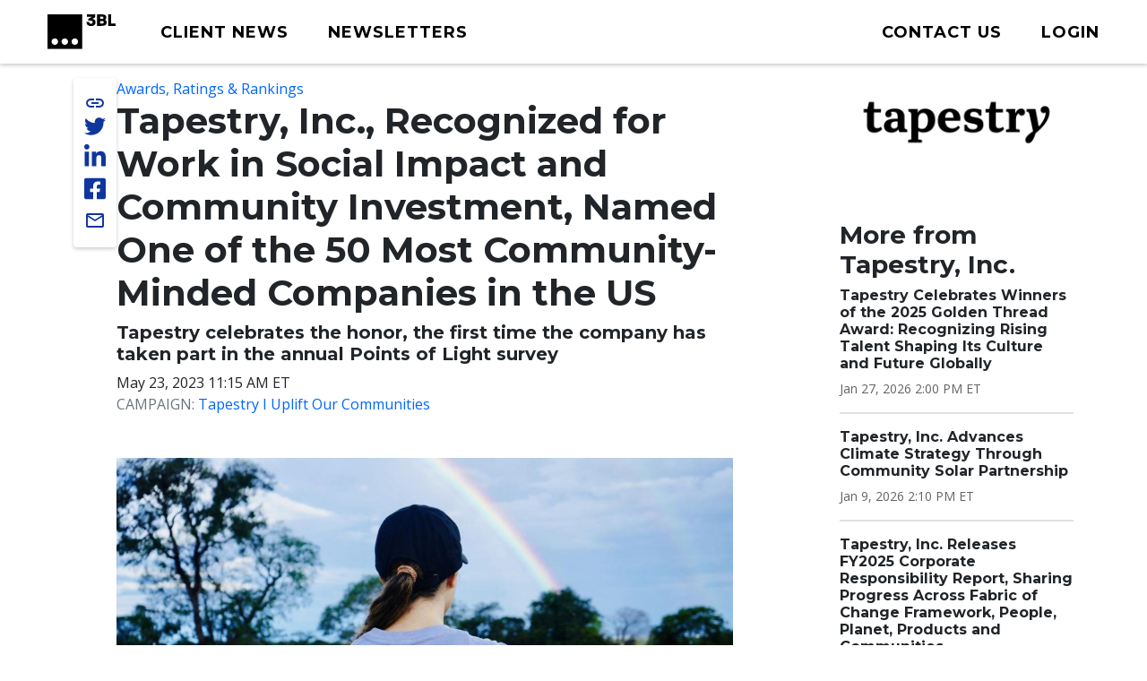

--- FILE ---
content_type: text/html; charset=UTF-8
request_url: https://www.3blmedia.com/news/tapestry-inc-recognized-work-social-impact-and-community-investment-named-one-50-most
body_size: 11647
content:

<!DOCTYPE html>
<html lang="en" dir="ltr" prefix="og: https://ogp.me/ns#">
  <head>
    <meta charset="utf-8" />
<meta name="description" content="Tapestry, Inc. oday was named by Points of Light a 2023 honoree of The Civic 50, recognizing the top community-minded companies in the United States." />
<meta name="abstract" content="Tapestry, Inc. oday was named by Points of Light a 2023 honoree of The Civic 50, recognizing the top community-minded companies in the United States." />
<meta name="keywords" content="Awards, Ratings &amp; Rankings, Civic 50, Points of Light, Corporate Citizenship, NYSE:TPR, sustainability, Tapestry" />
<link rel="canonical" href="https://www.3blmedia.com/news/tapestry-inc-recognized-work-social-impact-and-community-investment-named-one-50-most" />
<link rel="image_src" href="https://www.3blmedia.com/sites/default/files/styles/carousel_2x/public/images/Doing%20better%20together_Tapestry_052323.jpeg" />
<meta property="og:url" content="https://www.3blmedia.com/news/tapestry-inc-recognized-work-social-impact-and-community-investment-named-one-50-most" />
<meta property="og:title" content="Tapestry, Inc., Recognized for Work in Social Impact" />
<meta property="og:description" content="Tapestry, Inc. oday was named by Points of Light a 2023 honoree of The Civic 50, recognizing the top community-minded companies in the United States." />
<meta property="og:image" content="https://www.3blmedia.com/sites/default/files/styles/carousel_2x/public/images/Doing%20better%20together_Tapestry_052323.jpeg" />
<meta property="og:image:secure_url" content="https://www.3blmedia.com/sites/default/files/styles/carousel_2x/public/images/Doing%20better%20together_Tapestry_052323.jpeg" />
<meta name="twitter:card" content="summary_large_image" />
<meta name="twitter:description" content="Tapestry, Inc. oday was named by Points of Light a 2023 honoree of The Civic 50, recognizing the top community-minded companies in the United States." />
<meta name="twitter:site" content="@3BLMedia" />
<meta name="twitter:title" content="Tapestry, Inc., Recognized for Work in Social Impact" />
<meta name="twitter:url" content="https://www.3blmedia.com/news/tapestry-inc-recognized-work-social-impact-and-community-investment-named-one-50-most" />
<meta name="twitter:image" content="https://www.3blmedia.com/sites/default/files/styles/carousel_2x/public/images/Doing%20better%20together_Tapestry_052323.jpeg" />
<meta name="MobileOptimized" content="width" />
<meta name="HandheldFriendly" content="true" />
<meta name="viewport" content="width=device-width, initial-scale=1.0" />
<script type="application/ld+json">{
    "@context": "https://schema.org",
    "@graph": [
        {
            "@type": "NewsArticle",
            "@id": "1218266",
            "name": "Tapestry, Inc., Recognized for Work in Social Impact",
            "headline": "Tapestry, Inc., Recognized for Work in Social Impact",
            "description": "Tapestry, Inc. oday was named by Points of Light a 2023 honoree of The Civic 50, recognizing the top community-minded companies in the United States.",
            "about": [
                "Awards",
                "Ratings \u0026 Rankings",
                "Civic 50",
                "Points of Light",
                "Corporate Citizenship",
                "NYSE:TPR",
                "sustainability",
                "Tapestry"
            ],
            "image": {
                "@type": "ImageObject",
                "representativeOfPage": "True",
                "url": "https://www.3blmedia.com/sites/default/files/styles/carousel_2x/public/images/Doing%20better%20together_Tapestry_052323.jpeg"
            },
            "datePublished": "2023-05-23T11:15:00-04:00",
            "dateModified": "2023-09-12T11:47:17-04:00",
            "author": {
                "@type": "Person",
                "name": "tapestry",
                "url": "https://www.3blmedia.com/MyAccount/1073851"
            },
            "publisher": {
                "@type": "Organization",
                "@id": "376716"
            }
        }
    ]
}</script>
<link rel="icon" href="/themes/custom/wingsuit/favicon.ico" type="image/vnd.microsoft.icon" />
<link rel="alternate" hreflang="en" href="https://www.3blmedia.com/news/tapestry-inc-recognized-work-social-impact-and-community-investment-named-one-50-most" />

    <title>Tapestry, Inc., Recognized for Work in Social Impact</title>
    <link rel="stylesheet" media="all" href="/sites/default/files/css/css_orl-SE7mSQ8o1B_81rPmtQjCL5K_YgpqWP0NoN0xgtY.css?delta=0&amp;language=en&amp;theme=wingsuit&amp;include=[base64]" />
<link rel="stylesheet" media="all" href="/themes/custom/wingsuit/apps/drupal/css/_drupal-styles.css?t9mv88" />
<link rel="stylesheet" media="all" href="/sites/default/files/css/css_u7i58kZ6R64SaO4hPrg_H4IzeEeG2GZzR_wQLEXC-Mw.css?delta=2&amp;language=en&amp;theme=wingsuit&amp;include=[base64]" />

    

   
          <!-- Start cookieyes banner --> 
      <script id="cookieyes" type="text/javascript" src="https://cdn-cookieyes.com/client_data/4bc92acabd9b2a0b65bf986a/script.js"></script> 
      <!-- End cookieyes banner -->
    

     <!-- Google Tag Manager -->
    <script>(function(w,d,s,l,i){w[l]=w[l]||[];w[l].push({'gtm.start':
          new Date().getTime(),event:'gtm.js'});var f=d.getElementsByTagName(s)[0],
          j=d.createElement(s),dl=l!='dataLayer'?'&l='+l:'';j.async=true;j.src=
          'https://www.googletagmanager.com/gtm.js?id='+i+dl;f.parentNode.insertBefore(j,f);
      })(window,document,'script','dataLayer','GTM-WNLRNWQ');</script>
    <!-- End Google Tag Manager -->
  </head>
  <body class="client-user"
    x-data="{ isScrollDown: false, menuIsOpen: false }" x-on:drupalViewportOffsetChange.window="console.log('XX')" x-on:scroll.window="isScrollDown = (window.pageYOffset > 5) ? true : false; "
  >
   <!-- Google Tag Manager (noscript) -->
      <noscript><iframe src="https://www.googletagmanager.com/ns.html?id=GTM-WNLRNWQ" height="0" width="0" style="display:none;visibility:hidden"></iframe></noscript>
    <!-- End Google Tag Manager (noscript) -->
        <a href="#main-content" class="p-1 d-flex text-center justify-content-center visually-hidden focusable">
      Skip to main content
    </a>
     <div class="content-container">
        <div class="main-content-wrapper ">
            <div class="dialog-off-canvas-main-canvas" data-off-canvas-main-canvas>
    

<div class="bootstrap-twitter" >
          
<header id="site-header" class="x-md-5 px-2 bg-white mb-5">
  <div class="px-xl-4 px-2 d-flex align-items-center justify-content-between text-decoration-none">

    
          <div class="navbar-brands">
        
<a class="navbar-brand" href="/">
  <img src="https://3blaws.s3.us-east-1.amazonaws.com/3bl_full_midnight_logo.svg" alt="3BL Logo" style="width: 100%; max-width: 100px">
</a>
      </div>
    
    <div class="me-xl-4">
          <nav role="navigation" aria-labelledby="block-newhomepageprimarymenu-2-menu" id="block-newhomepageprimarymenu-2">
            
  <h2 class="visually-hidden" id="block-newhomepageprimarymenu-2-menu">New Homepage Primary Menu</h2>
  

        


  
<nav class="menu menu-primary" role="navigation" aria-label="primary navigation">
			<ul class="menu-items">
													<li class="menu-item">
              <a href="/news/all" class="menu-link">
                                <span class="text">Client News</span>
              </a>
						</li>
									</li>
													<li class="menu-item">
              <a href="/newsletters/signup" class="menu-link">
                                <span class="text">Newsletters</span>
              </a>
						</li>
									</li>
					</ul>
	</nav>

	<div id="mobile-navigation">
  <button id="toggle-nav" aria-label="toggle nav button">
  </button>
  <nav class="menu menu-mobile" role="navigation" aria-label="mobile navigation">
          <ul class="menu-items">
                                <li class="menu-item">
                <a href="/news/all" class="menu-link">
                                    Client News
                </a>
              </li>
                      </li>
                                <li class="menu-item">
                <a href="/newsletters/signup" class="menu-link">
                                    Newsletters
                </a>
              </li>
                      </li>
                                <li class="menu-item">
                <a href="/user/login" class="menu-link">
                                      



  
<span  class="material-icons none text-black text-lg">
person
</span>
                                    Login
                </a>
              </li>
                      </li>
              </ul>
        <ul class="list-inline d-flex justify-content-center align-items-center socialList text-center">
        <li>
          <a title="link to 3 B L Media's Twitter" href="https://twitter.com/3blnews" target="_blank" rel="noreferrer noopener">
            <svg xmlns="http://www.w3.org/2000/svg" viewBox="0 0 512 512"><!--! Font Awesome Pro 6.1.1 by @fontawesome - https://fontawesome.com License - https://fontawesome.com/license (Commercial License) Copyright 2022 Fonticons, Inc. --><path d="M459.37 151.716c.325 4.548.325 9.097.325 13.645 0 138.72-105.583 298.558-298.558 298.558-59.452 0-114.68-17.219-161.137-47.106 8.447.974 16.568 1.299 25.34 1.299 49.055 0 94.213-16.568 130.274-44.832-46.132-.975-84.792-31.188-98.112-72.772 6.498.974 12.995 1.624 19.818 1.624 9.421 0 18.843-1.3 27.614-3.573-48.081-9.747-84.143-51.98-84.143-102.985v-1.299c13.969 7.797 30.214 12.67 47.431 13.319-28.264-18.843-46.781-51.005-46.781-87.391 0-19.492 5.197-37.36 14.294-52.954 51.655 63.675 129.3 105.258 216.365 109.807-1.624-7.797-2.599-15.918-2.599-24.04 0-57.828 46.782-104.934 104.934-104.934 30.213 0 57.502 12.67 76.67 33.137 23.715-4.548 46.456-13.32 66.599-25.34-7.798 24.366-24.366 44.833-46.132 57.827 21.117-2.273 41.584-8.122 60.426-16.243-14.292 20.791-32.161 39.308-52.628 54.253z"/></svg>
          </a>
        </li>
        <li >
          <a title="link to 3 B L Media's Linkedin" href="https://www.linkedin.com/company/3bl-official/" target="_blank" rel="noreferrer noopener">
            <svg xmlns="http://www.w3.org/2000/svg" viewBox="0 0 448 512"><!--! Font Awesome Pro 6.1.1 by @fontawesome - https://fontawesome.com License - https://fontawesome.com/license (Commercial License) Copyright 2022 Fonticons, Inc. --><path d="M100.28 448H7.4V148.9h92.88zM53.79 108.1C24.09 108.1 0 83.5 0 53.8a53.79 53.79 0 0 1 107.58 0c0 29.7-24.1 54.3-53.79 54.3zM447.9 448h-92.68V302.4c0-34.7-.7-79.2-48.29-79.2-48.29 0-55.69 37.7-55.69 76.7V448h-92.78V148.9h89.08v40.8h1.3c12.4-23.5 42.69-48.3 87.88-48.3 94 0 111.28 61.9 111.28 142.3V448z"/></svg>
          </a>
        </li>
        <li >
          <a title="link to 3 B L Media's Facebook" href="https://www.facebook.com/3BLofficial/" target="_blank" rel="noreferrer noopener">
              <svg xmlns="http://www.w3.org/2000/svg" viewBox="0 0 448 512"><!--! Font Awesome Pro 6.1.1 by @fontawesome - https://fontawesome.com License - https://fontawesome.com/license (Commercial License) Copyright 2022 Fonticons, Inc. --><path d="M400 32H48A48 48 0 0 0 0 80v352a48 48 0 0 0 48 48h137.25V327.69h-63V256h63v-54.64c0-62.15 37-96.48 93.67-96.48 27.14 0 55.52 4.84 55.52 4.84v61h-31.27c-30.81 0-40.42 19.12-40.42 38.73V256h68.78l-11 71.69h-57.78V480H400a48 48 0 0 0 48-48V80a48 48 0 0 0-48-48z"/></svg>
          </a>
        </li>
      </ul>
      <ul class="list-inline mb-0 copyRightsList d-block">
        <li class="list-inline-item">
          <a href="/sites/default/files/pdf/3BL_Media_Privacy_Policy_10012021.pdf">Privacy policy</a>
        </li>
        <li class="list-inline-item">
          <a href="/sites/default/files/pdf/3BL_Media_terms_of_use.pdf">Terms of Use</a>
        </li>
        <li class="list-inline-item">
          &copy; 3BL MEDIA, Inc.
        </li>
      </ul>
  </nav>

</div>

  </nav>


    </div>

        
    
    <div id="user-menu" class="text-end">
      
  
<nav class="menu menu-primary" role="navigation" aria-label="action items navigation">
			<ul class="menu-items">
													<li class="menu-item">
              <a href="https://3bl.com/contact/" class="menu-link">
                                   



  
<span  class="material-icons none text-black text-lg">
contact
</span>
                                <span class="text">Contact us</span>
              </a>
						</li>
									</li>
													<li class="menu-item">
              <a href="https://www.3blmedia.com/user/login" class="menu-link">
                                   



  
<span  class="material-icons none text-black text-lg">
person
</span>
                                <span class="text">Login</span>
              </a>
						</li>
									</li>
					</ul>
	</nav>
    </div>

    

  </div>
</header>

  <div id="site-header-adjuster"></div>
                  <main class="main-content">
              	    <div data-drupal-messages-fallback class="hidden"></div>




  <div  class="mt-3">
              <div class="container-lg">
        <div class="row p-0 my-3">
          <div  class="layout__region layout__region--main col-12 col-lg-8 col-md-9">
                              
    
	      
    
	      
    
	      

<!-- @organisms/fmr-main-content/fmr-main-content.twig -->

<div class="fmr-container">
  <div class="fmr-share-track">
    





	<ul class="share-links">
					<li >
            <button title="link to 3 B L Media's Twitter" target="_blank" rel="noreferrer noopener" class="action-group copy-url">
              <span class="icon material-icons-outlined">link</span>
              <span class="text">Copy Url</span>
            </button>
          </li>
          <li >
            <a title="link to 3 B L Media's Twitter" href="https://twitter.com/intent/tweet?text=Tapestry, Inc., Recognized for Work in Social Impact and Community Investment, Named One of the 50 Most Community-Minded Companies in the US https://www.3blmedia.com/news/tapestry-inc-recognized-work-social-impact-and-community-investment-named-one-50-most&via=3blnews" data-via="twitterdev" target="_blank" rel="noreferrer noopener" class="action-group">
              <svg class="icon" xmlns="http://www.w3.org/2000/svg" viewBox="0 0 512 512"><!--! Font Awesome Pro 6.1.1 by @fontawesome - https://fontawesome.com License - https://fontawesome.com/license (Commercial License) Copyright 2022 Fonticons, Inc. --><path d="M459.37 151.716c.325 4.548.325 9.097.325 13.645 0 138.72-105.583 298.558-298.558 298.558-59.452 0-114.68-17.219-161.137-47.106 8.447.974 16.568 1.299 25.34 1.299 49.055 0 94.213-16.568 130.274-44.832-46.132-.975-84.792-31.188-98.112-72.772 6.498.974 12.995 1.624 19.818 1.624 9.421 0 18.843-1.3 27.614-3.573-48.081-9.747-84.143-51.98-84.143-102.985v-1.299c13.969 7.797 30.214 12.67 47.431 13.319-28.264-18.843-46.781-51.005-46.781-87.391 0-19.492 5.197-37.36 14.294-52.954 51.655 63.675 129.3 105.258 216.365 109.807-1.624-7.797-2.599-15.918-2.599-24.04 0-57.828 46.782-104.934 104.934-104.934 30.213 0 57.502 12.67 76.67 33.137 23.715-4.548 46.456-13.32 66.599-25.34-7.798 24.366-24.366 44.833-46.132 57.827 21.117-2.273 41.584-8.122 60.426-16.243-14.292 20.791-32.161 39.308-52.628 54.253z"/></svg>
              <span class="text">Share on twitter</span>
            </a>
          </li>
					<li >
						<a title="link to 3 B L Media's Linkedin" href="https://www.linkedin.com/shareArticle?mini=true&url=https://www.3blmedia.com/news/tapestry-inc-recognized-work-social-impact-and-community-investment-named-one-50-most" target="_blank" rel="noreferrer noopener" class="action-group">
							<svg  class="icon" xmlns="http://www.w3.org/2000/svg" viewBox="0 0 448 512"><!--! Font Awesome Pro 6.1.1 by @fontawesome - https://fontawesome.com License - https://fontawesome.com/license (Commercial License) Copyright 2022 Fonticons, Inc. --><path d="M100.28 448H7.4V148.9h92.88zM53.79 108.1C24.09 108.1 0 83.5 0 53.8a53.79 53.79 0 0 1 107.58 0c0 29.7-24.1 54.3-53.79 54.3zM447.9 448h-92.68V302.4c0-34.7-.7-79.2-48.29-79.2-48.29 0-55.69 37.7-55.69 76.7V448h-92.78V148.9h89.08v40.8h1.3c12.4-23.5 42.69-48.3 87.88-48.3 94 0 111.28 61.9 111.28 142.3V448z"/></svg>
              <span class="text">Share on linkedin</span>
            </a>
					</li>
					<li >
						<a title="link to 3 B L Media's Facebook" href="https://www.facebook.com/sharer/sharer.php?u=https://www.3blmedia.com/news/tapestry-inc-recognized-work-social-impact-and-community-investment-named-one-50-most" target="_blank" rel="noreferrer noopener" class="action-group">
               <svg  class="icon" xmlns="http://www.w3.org/2000/svg" viewBox="0 0 448 512"><!--! Font Awesome Pro 6.1.1 by @fontawesome - https://fontawesome.com License - https://fontawesome.com/license (Commercial License) Copyright 2022 Fonticons, Inc. --><path d="M400 32H48A48 48 0 0 0 0 80v352a48 48 0 0 0 48 48h137.25V327.69h-63V256h63v-54.64c0-62.15 37-96.48 93.67-96.48 27.14 0 55.52 4.84 55.52 4.84v61h-31.27c-30.81 0-40.42 19.12-40.42 38.73V256h68.78l-11 71.69h-57.78V480H400a48 48 0 0 0 48-48V80a48 48 0 0 0-48-48z"/></svg>
               <span class="text">Share on facebook</span>
            </a>
					</li>
          <li >
            <a title="Share via email" href="mailto:?subject=Tapestry%2C%20Inc.%2C%20Recognized%20for%20Work%20in%20Social%20Impact%20and%20Community%20Investment%2C%20Named%20One%20of%20the%2050%20Most%20Community-Minded%20Companies%20in%20the%20US&amp;body=ESG%20News%20from%20Tapestry%2C%20Inc. https://www.3blmedia.com/news/tapestry-inc-recognized-work-social-impact-and-community-investment-named-one-50-most" target="_blank" rel="noreferrer noopener" class="action-group">
              <span class="icon material-icons-outlined">email</span>
              <span class="text">Share via email</span>
            </a>
          </li>
</ul>
  </div>
  <div class="fmr-main-content">
      
<div class="label-value">
    <span class="value"><a href="/CSR-News/awards-ratings-rankings" hreflang="en">Awards, Ratings &amp; Rankings</a></span>
</div>
      


		<div class="font-serif headline headline--default left">
		<h1>

			  

                    Tapestry, Inc., Recognized for Work in Social Impact and Community Investment, Named One of the 50 Most Community-Minded Companies in the US
            

		</h1>
				</div>

    


		<div class="font-serif headline headline--default left">
		<h5>

			Tapestry celebrates the honor, the first time the company has taken part in the   annual Points of Light survey
		</h5>
				</div>
      
<div class="label-value">
    <span class="value">May 23, 2023 11:15 AM ET
</span>
</div>
      
<div class="label-value">
      <span class="text-muted text-uppercase">Campaign: </span>
    <span class="value"><a href="/news/campaign/tapestry-i-uplift-our-communities" hreflang="und">Tapestry I Uplift Our Communities</a></span>
</div>
          <div class="fmr-main-content--media my-5">
              


<div class="carousel--advanced">
        
<div id="main-carousel" class="splide" aria-label="3BL Media main carousel">
  <div class="splide__track">
    <div class="splide__list">
                      <div  class="splide__slide ratio-4x3">
        <figure>
          
  <img loading="eager" data-show-caption="1" src="/sites/default/files/styles/carousel_2x/public/images/Doing%20better%20together_Tapestry_052323.jpeg" width="1200" height="800" alt="Tapestry Foundation in Brazil" />


    <figcaption>
    
  </figcaption>
  
        </figure>
      </div>
                  <div  class="splide__slide ratio-4x3">
        <figure>
          
  <img loading="eager" data-show-caption="1" src="/sites/default/files/styles/carousel_2x/public/images/Greenberg_COACH_Pensole_052323.jpeg" width="1200" height="800" alt="Coach Dream It Real with Pensole Lewis students" />


    <figcaption>
    
  </figcaption>
  
        </figure>
      </div>
                  <div  class="splide__slide ratio-4x3">
        <figure>
          
  <img loading="eager" data-show-caption="1" src="/sites/default/files/styles/carousel_2x/public/images/volunteering_Tapestry_052323.jpeg" width="1200" height="800" alt="Tapestry volunteering " />


    <figcaption>
    
  </figcaption>
  
        </figure>
      </div>
        </div>
  </div>
</div>
<div class="splide slider thumbnails" aria-label="3BL Media thumbnails carousel">
      <div class="splide__track">
        <div class="splide__list">
                      <div class="splide__slide thumbnail" data-target="0">
              
  <img loading="eager" src="/sites/default/files/styles/carousel_2x/public/images/Doing%20better%20together_Tapestry_052323.jpeg" width="1200" height="800" alt="Tapestry Foundation in Brazil" />


  
            </div>
                      <div class="splide__slide thumbnail" data-target="1">
              
  <img loading="eager" src="/sites/default/files/styles/carousel_2x/public/images/Greenberg_COACH_Pensole_052323.jpeg" width="1200" height="800" alt="Coach Dream It Real with Pensole Lewis students" />


  
            </div>
                      <div class="splide__slide thumbnail" data-target="2">
              
  <img loading="eager" src="/sites/default/files/styles/carousel_2x/public/images/volunteering_Tapestry_052323.jpeg" width="1200" height="800" alt="Tapestry volunteering " />


  
            </div>
                  </div>
      </div>
  </div>
  </div>
            </div>
        
        <div class="body mb-2">
    <p>NEW YORK, May 23, 2023 /3BL Media/ - Tapestry, Inc. (NYSE: TPR), a leading New York-based house of iconic accessories and lifestyle brands consisting of Coach, kate spade and Stuart Weitzman, today was named by Points of Light a 2023 honoree of <a href="https://www.pointsoflight.org/press-releases/points-of-light-announces-2023-honorees-of-the-civic-50-and-releases-key-insights/" target="_blank">The Civic 50</a>, recognizing the top community-minded companies in the United States according to an annual survey. Points of Light is dedicated to accelerating people-powered change.</p>
<p>Now in its eleventh year, The Civic 50 is a national standard for corporate citizenship and showcases how leading companies are moving social impact, civic engagement and community to the core of their business. The Civic 50 honorees are companies with annual U.S. revenues of at least $1 billion and are selected based on four dimensions of their corporate citizenship and social impact programs: investment of resources and volunteerism, integration across business functions, institutionalization through policies and systems and impact measurement.</p>
<p>Tapestry is on a journey to create a values-driven, people-centered company that balances true fashion authority with meaningful, positive change. The company and its house of brands put corporate citizenship at the core of its business, through its work in social impact, sustainability and equity and inclusion.</p>
<p>“Tapestry and our brands are driven by a shared purpose to stretch what’s possible for our people, our planet, and our communities. We believe that by working to address some of the most pressing issues facing our communities and planet – including empowering diverse voices and talent, providing resources around mental health and well-being, and improving sustainability in the fashion industry –we can build a better-made future for all,” said Joanne Crevoiserat, Chief Executive Officer of Tapestry, Inc.</p>
<p>In 2023, Points of Light recognized Tapestry for its work in several key areas, across its three brands:</p>
<p><strong>VOLUNTEERING and GIVING</strong></p>
<ul>
<li>Tapestry Gives, Tapestry’s global employee engagement program offers all global employees, including part- and full-time corporate, field and fulfillment center employees, up to one paid day a year of Volunteer Time Off to support causes they are most passionate about. FY2022 marked the most volunteer hours completed by employees since the company set its 2025 goal in 2018.</li>
<li>Tapestry also uses its financial resources to invest in communities where the company does business. In FY (Fiscal Year) 2022, the company reached $40M in collective giving across all three brands to dozens of nonprofits that align with social impact goals. Tapestry also donated $30M in product donations in FY2022 through programs like Coach Dream It Real Closets and other strategic allocations tied to the missions of the brand’s respective foundations.</li>
</ul>
<p><strong>SUSTAINABILITY</strong></p>
<ul>
<li>In 2022, Tapestry launched a $3 million four-year partnership between the Tapestry Foundation and World Wildlife Fund (WWF) designed to accelerate the development of an industry-wide standard to certify deforestation and conversion-free (DCF) leather originating from Brazil as part of Tapestry’s commitment to transparency and supply chain traceability.</li>
</ul>
<p><strong>ACCESS and INCLUSIVITY</strong></p>
<ul>
<li>Dream It Real is the Coach Foundation’s core mission focused on creating opportunities and removing barriers for the next generation of young people who have the courage to dream it real. Dream It Real has reached over 150,000 young people around the world and has a goal to provide 5,000 scholarships to students by 2025.</li>
<li>kate spade new york is a champion for women’s mental health for over a decade and believes that good mental health is a fundamental human right for everyone. Through its social impact work, kate spade new york aims to address a truer, fuller spectrum of a woman’s joy by putting mental health at the heart of their women’s empowerment work. In 2021, kate spade new york and its foundation invested $3 million to support the empowerment and mental health of women and girls with 25 partners globally. In addition, the company has continued to use its brand platform to help destigmatize the topic of mental health and bring resources to its employees, customers and community.</li>
<li>In FY22, Stuart Weitzman expanded their partnership with Vital Voices investing in the organization to help launch the Bold Moves Grant. This effort directs significant investment to five inspiring women leaders, fostering lasting change in their communities.</li>
</ul>
<p>“Companies play a critical role in creating thriving, participatory communities,” said Diane Quest, interim president and CEO, Points of Light. “Companies like Tapestry set a model for others, showing how to best use employee talent, business assets and integration to create meaningful impact, and we’re thrilled to uplift and celebrate their work as an honoree of The Civic 50 2023.”</p>
<p>The Civic 50 survey is administered by True Impact, and the results are analyzed by VeraWorks. The survey instrument consists of quantitative and multiple-choice questions that inform the scoring process. The Civic 50 is the only survey and ranking system that exclusively measures corporate community engagement.</p>
<p><em><strong>CONTACTS:</strong></em></p>
<p><strong>Tapestry, Inc.</strong></p>
<p><em>Media:&nbsp;</em></p>
<p>Andrea Shaw Resnick</p>
<p>Chief Communications Officer</p>
<p>212/629-2618</p>
<p><a href="mailto:aresnick@tapestry.com" target="_blank">aresnick@tapestry.com</a></p>
<p><em>Analysts and Investors:</em></p>
<p>Christina Colone</p>
<p>Global Head of Investor Relations</p>
<p>212/946-7252</p>
<p><a href="mailto:ccolone@tapestry.com" target="_blank">ccolone@tapestry.com</a></p>
<p>Kelsey Mueller</p>
<p>212/946-8183</p>
<p>Director of Investor Relations</p>
<p><a href="mailto:kmueller@tapestry.com" target="_blank">kmueller@tapestry.com</a></p>
<p class="text-align-center"># # #</p>
<p><strong>About Tapestry, Inc.</strong></p>
<p>Our global house of brands unites the magic of Coach, kate spade new york and Stuart Weitzman. Each of our brands are unique and independent, while sharing a commitment to innovation and authenticity defined by distinctive products and differentiated customer experiences across channels and geographies. We use our collective strengths to move our customers and empower our communities, to make the fashion industry more sustainable, and to build a company that’s quitable, inclusive, and diverse. Individually, our brands are iconic. Together, we can stretch what’s possible. To learn more about Tapestry, please visit <a href="https://www.tapestry.com/" target="_blank">www.tapestry.com</a>. The Company’s common stock is traded on the New York Stock Exchange under the symbol TPR.</p>
<p>Follow and connect with Tapestry on <a href="https://www.linkedin.com/company/tapestryinc" target="_blank">LinkedIn</a> and <a href="https://www.instagram.com/tapestry/" target="_blank">Instagram</a> or visit our <a href="https://www.tapestry.com/newsroom" target="_blank">newsroom</a>. To build your future at Tapestry, find our latest job opportunities on our <a href="https://careers.tapestry.com/" target="_blank">careers</a> page.</p>
<p><strong>About Points of Light</strong></p>
<p>Points of Light is a nonpartisan, global nonprofit organization that inspires, equips and mobilizes millions of people to take action that changes the world. We envision a world in which every individual discovers the power to make a difference, creating healthy communities in vibrant, participatory societies. Through 145 affiliates across 39 countries, and in partnership with thousands of nonprofits and corporations, Points of Light engages 3.7 million people in 16.7 million hours of service each year. We bring the power of people to bear where it’s needed most. For more information, visit <a href="http://www.pointsoflight.org" target="_blank">pointsoflight.org</a>.</p>
    </div>
  </div>
</div>

  
                      </div>
                      <div  class="layout__region layout__region--sidebar col-12 col-md-3 offset-lg-1 mt-4 mt-md-0">
                                

                                
  <a href="/profiles/tapestry-inc" hreflang="und"><img loading="eager" src="/sites/default/files/2025-08/Tapestry_Logo.png" width="1108" height="420" alt="Tapestry Logo" />
</a>

      



            

    <div><div class="js-view-dom-id-b081188c9b779cbf30ffb091f628e9e99a1c4f7837418364f107a01dd2d65c5d">
  
  
  

  
  
  

  <div class="section-spacer">
	<h3>More from Tapestry, Inc.</h3>
	



<div class="my-3 divider divider4">
</div>





  
<div class="teaser teaser-headline">
  <h6  class="teaser-title">  

                    <span><a href="/news/tapestry-celebrates-winners-2025-golden-thread-award-recognizing-rising-talent-shaping-its" hreflang="en">Tapestry Celebrates Winners of the 2025 Golden Thread Award: Recognizing Rising Talent Shaping Its Culture and Future Globally</a></span>
            
</h6>
  <p class="date small mt-1 mb-0">

                    <time datetime="2026-01-27T19:00:00Z">Jan 27, 2026 2:00 PM ET</time>

            
</p>
</div>





  
<div class="teaser teaser-headline">
  <h6  class="teaser-title">  

                    <span><a href="/news/tapestry-inc-advances-climate-strategy-through-community-solar-partnership" hreflang="en">Tapestry, Inc. Advances Climate Strategy Through Community Solar Partnership</a></span>
            
</h6>
  <p class="date small mt-1 mb-0">

                    <time datetime="2026-01-09T19:10:00Z">Jan 9, 2026 2:10 PM ET</time>

            
</p>
</div>





  
<div class="teaser teaser-headline">
  <h6  class="teaser-title">  

                    <span><a href="/news/tapestry-inc-releases-fy2025-corporate-responsibility-report-sharing-progress-across-fabric" hreflang="en">Tapestry, Inc. Releases FY2025 Corporate Responsibility Report, Sharing Progress Across Fabric of Change Framework, People, Planet, Products and Communities</a></span>
            
</h6>
  <p class="date small mt-1 mb-0">

                    <time datetime="2025-12-22T11:45:00Z">Dec 22, 2025 6:45 AM ET</time>

            
</p>
</div>





  
<div class="teaser teaser-headline">
  <h6  class="teaser-title">  

                    <span><a href="/news/tapestry-opens-internship-apprenticeship-program-applications-2026" hreflang="en">Tapestry Opens Internship &amp; Apprenticeship Program Applications for 2026</a></span>
            
</h6>
  <p class="date small mt-1 mb-0">

                    <time datetime="2025-12-09T20:55:00Z">Dec 9, 2025 3:55 PM ET</time>

            
</p>
</div>





  
<div class="teaser teaser-headline">
  <h6  class="teaser-title">  

                    <span><a href="/news/case-study-how-tapestry-reducing-emissions-and-advancing-bold-climate-goals" hreflang="en">Case Study: How Tapestry Is Reducing Emissions and Advancing Bold Climate Goals</a></span>
            
</h6>
  <p class="date small mt-1 mb-0">

                    <time datetime="2025-11-26T14:30:00Z">Nov 26, 2025 9:30 AM ET</time>

            
</p>
</div>





  
<div class="teaser teaser-headline">
  <h6  class="teaser-title">  

                    <span><a href="/news/how-can-fashion-make-circular-business-models-priority" hreflang="en">How Can Fashion Make Circular Business Models a Priority? </a></span>
            
</h6>
  <p class="date small mt-1 mb-0">

                    <time datetime="2025-10-28T18:45:00Z">Oct 28, 2025 2:45 PM ET</time>

            
</p>
</div>





  
<div class="teaser teaser-headline">
  <h6  class="teaser-title">  

                    <span><a href="/news/kate-spade-new-york-champions-womens-mental-health-fourth-annual-global-summit" hreflang="en">Kate Spade New York Champions Women’s Mental Health at Fourth Annual Global Summit </a></span>
            
</h6>
  <p class="date small mt-1 mb-0">

                    <time datetime="2025-10-16T22:15:00Z">Oct 16, 2025 6:15 PM ET</time>

            
</p>
</div>





  
<div class="teaser teaser-headline">
  <h6  class="teaser-title">  

                    <span><a href="/news/tapestry-reinforces-sustainability-commitments-during-climate-week-nyc-2025" hreflang="en">Tapestry Reinforces Sustainability Commitments During Climate Week NYC 2025</a></span>
            
</h6>
  <p class="date small mt-1 mb-0">

                    <time datetime="2025-10-08T19:20:00Z">Oct 8, 2025 3:20 PM ET</time>

            
</p>
</div>
</div>

    

  
  

  
  
</div>
</div>

  
                          </div>
                  </div>
      </div>
          </div>




          </main>
                          

<footer id="site-footer">
  <div class="p-5 text-white">
		<div class="row gx-0 justify-content-between align-items-center">
      <div class="col-auto d-none d-sm-block">
        <a href="https://3bl.com" class="footerLogo"><img src="https://3blaws.s3.us-east-1.amazonaws.com/96_full_white.png" alt="" class="footerLogo" /></a>
      </div>
			<div class="col-10 col-sm-8 col-md-9 col-lg-7">
			<div class="row row-cols-1 row-cols-md-2 align-items-md-baseline align-items-lg-start">
					<div class="col footerAddress">
						

        

  <h5>

                    Get in touch
            
</h5>
  

                    <p>3BL Media, Inc.<br>P.O. Box 309<br>East Longmeadow, MA&nbsp;<br>01060</p>
            

  <nav role="navigation" aria-label="navigation for 

                    Get in touch
            
">
    <ul class="nav unstyled-list flex-column">
              <li >
          <a href="https://3bl.com/contact/" class="menu-link-footer">
            Contact Us
          </a>
        </li>
              <li >
          <a href="https://3bl.com/who-we-are/" class="menu-link-footer">
            About us
          </a>
        </li>
          </ul>
</nav>

					</div>
					<div class="col">
						

            

  <h5>

                    Solutions
            
</h5>
  
  <nav role="navigation" aria-label="navigation for 

                    Solutions
            
">
    <ul class="nav unstyled-list flex-column">
              <li >
          <a href="https://3bl.com/focus/" class="menu-link-footer">
            Products
          </a>
        </li>
              <li >
          <a href="https://contact.3blmedia.com/3bl-alerts-overview/" class="menu-link-footer">
            Alerts
          </a>
        </li>
              <li >
          <a href="https://contact.triplepundit.com/sponsored-series-overview/" class="menu-link-footer">
            Brand Studio
          </a>
        </li>
          </ul>
</nav>

					</div>
				</div>
			</div>
			<div class="col-auto social-links">
				<h5>Follow us on Social</h5>
				<ul class="list-unstyled d-flex">
					<li >
            <a title="link to 3 B L Media's Twitter" href="https://twitter.com/3blnews" target="_blank" rel="noreferrer noopener">
              <svg xmlns="http://www.w3.org/2000/svg" viewBox="0 0 512 512"><!--! Font Awesome Pro 6.1.1 by @fontawesome - https://fontawesome.com License - https://fontawesome.com/license (Commercial License) Copyright 2022 Fonticons, Inc. --><path d="M459.37 151.716c.325 4.548.325 9.097.325 13.645 0 138.72-105.583 298.558-298.558 298.558-59.452 0-114.68-17.219-161.137-47.106 8.447.974 16.568 1.299 25.34 1.299 49.055 0 94.213-16.568 130.274-44.832-46.132-.975-84.792-31.188-98.112-72.772 6.498.974 12.995 1.624 19.818 1.624 9.421 0 18.843-1.3 27.614-3.573-48.081-9.747-84.143-51.98-84.143-102.985v-1.299c13.969 7.797 30.214 12.67 47.431 13.319-28.264-18.843-46.781-51.005-46.781-87.391 0-19.492 5.197-37.36 14.294-52.954 51.655 63.675 129.3 105.258 216.365 109.807-1.624-7.797-2.599-15.918-2.599-24.04 0-57.828 46.782-104.934 104.934-104.934 30.213 0 57.502 12.67 76.67 33.137 23.715-4.548 46.456-13.32 66.599-25.34-7.798 24.366-24.366 44.833-46.132 57.827 21.117-2.273 41.584-8.122 60.426-16.243-14.292 20.791-32.161 39.308-52.628 54.253z"/></svg>
            </a>
          </li>
					<li >
						<a title="link to 3 B L Media's Linkedin" href="https://www.linkedin.com/company/3bl-official/" target="_blank" rel="noreferrer noopener">
							<svg xmlns="http://www.w3.org/2000/svg" viewBox="0 0 448 512"><!--! Font Awesome Pro 6.1.1 by @fontawesome - https://fontawesome.com License - https://fontawesome.com/license (Commercial License) Copyright 2022 Fonticons, Inc. --><path d="M100.28 448H7.4V148.9h92.88zM53.79 108.1C24.09 108.1 0 83.5 0 53.8a53.79 53.79 0 0 1 107.58 0c0 29.7-24.1 54.3-53.79 54.3zM447.9 448h-92.68V302.4c0-34.7-.7-79.2-48.29-79.2-48.29 0-55.69 37.7-55.69 76.7V448h-92.78V148.9h89.08v40.8h1.3c12.4-23.5 42.69-48.3 87.88-48.3 94 0 111.28 61.9 111.28 142.3V448z"/></svg>
						</a>
					</li>
					<li >
						<a title="link to 3 B L Media's Facebook" href="https://www.facebook.com/3BLofficial/" target="_blank" rel="noreferrer noopener">
               <svg xmlns="http://www.w3.org/2000/svg" viewBox="0 0 448 512"><!--! Font Awesome Pro 6.1.1 by @fontawesome - https://fontawesome.com License - https://fontawesome.com/license (Commercial License) Copyright 2022 Fonticons, Inc. --><path d="M400 32H48A48 48 0 0 0 0 80v352a48 48 0 0 0 48 48h137.25V327.69h-63V256h63v-54.64c0-62.15 37-96.48 93.67-96.48 27.14 0 55.52 4.84 55.52 4.84v61h-31.27c-30.81 0-40.42 19.12-40.42 38.73V256h68.78l-11 71.69h-57.78V480H400a48 48 0 0 0 48-48V80a48 48 0 0 0-48-48z"/></svg>
						</a>
					</li>
				</ul>
			  </div>
    </div>

    



<div class="my-3 divider divider2">
</div>
    <nav>
      <ul class="d-sm-flex gap-4 my-4">
        <li><a href="/sites/default/files/pdf/3BL_Media_Privacy_Policy_10012021.pdf" target="_blank">Privacy policy</a></li>
        <li><a href="/sites/default/files/pdf/3BL_Media_terms_of_use.pdf" target="_blank">Terms of use</a></li>
        <li>© 3BL MEDIA, Inc.</li>
      </ul>
    </nav>
</footer>



                </div>
</div>

  </div>

          <script>window.dataLayer = window.dataLayer || []; window.dataLayer.push({"drupalLanguage":"en","drupalCountry":"US","siteName":"3BL Media","entityCreated":"1684848595","entityLangcode":"en","entityStatus":"1","entityUid":"1073851","entityUuid":"d52458ef-be4f-4141-80e1-d9fc0cc1b384","entityVid":"4608516","entityName":"tapestry","entityType":"node","entityBundle":"fmr","entityId":"1218266","entityTitle":"Tapestry, Inc., Recognized for Work in Social Impact and Community Investment, Named One of the 50 Most Community-Minded Companies in the US","entityTaxonomy":{"ad_status":{"372961":"Done"},"fmr_categories":{"123809":"Awards, Ratings \u0026 Rankings"},"tags":{"375086":"Civic 50","324936":"Points of Light","328361":"Corporate Citizenship","349861":"NYSE:TPR","375091":"sustainability","375096":"Tapestry"}},"userUid":0});</script>

        </div>
    </div>
    <script type="application/json" data-drupal-selector="drupal-settings-json">{"path":{"baseUrl":"\/","pathPrefix":"","currentPath":"node\/1218266","currentPathIsAdmin":false,"isFront":false,"currentLanguage":"en"},"pluralDelimiter":"\u0003","suppressDeprecationErrors":true,"dataLayer":{"defaultLang":"en","languages":{"en":{"id":"en","name":"English","direction":"ltr","weight":0}}},"draft_count":null,"na_count":null,"scheduled_count":null,"ckeditor5Premium":{"isMediaInstalled":true},"user":{"uid":0,"permissionsHash":"04d606191c7ea1d83cd965f47f9cd3799c7b242e82d8285e8195a7fbf2841ea8"}}</script>
<script src="/sites/default/files/js/js_9ixD09OxWvh1qty6BNHtybUpPv5htFa3ZCjy3VyyaLw.js?scope=footer&amp;delta=0&amp;language=en&amp;theme=wingsuit&amp;include=eJxdkGEOwjAIRi-02CMRtqEltmUB6qKnt8ZZrf_gew9CWNEx4Z00zBTxxqI2eVSiOcEm2mCIovyQ0kpwnG2qDBu6kxYLC6pUo3Q6EvgEg3XOChm50baGinf7HwxTkXAl7e67HYxMpXb-agZqEZUgcblal36ywfVd2g0J2iukfu8b42nncrHKHhZRegKhvn5x"></script>

     <!-- begin olark code -->
    <script type="text/javascript" async> ;(function(o,l,a,r,k,y){if(o.olark)return; r="script";y=l.createElement(r);r=l.getElementsByTagName(r)[0]; y.async=1;y.src="//"+a;r.parentNode.insertBefore(y,r); y=o.olark=function(){k.s.push(arguments);k.t.push(+new Date)}; y.extend=function(i,j){y("extend",i,j)}; y.identify=function(i){y("identify",k.i=i)}; y.configure=function(i,j){y("configure",i,j);k.c[i]=j}; k=y._={s:[],t:[+new Date],c:{},l:a}; })(window,document,"static.olark.com/jsclient/loader.js");
    /* custom configuration goes here (www.olark.com/documentation) */
    olark.identify('1136-325-10-1630');</script>
    <!-- end olark code -->
  </body>
</html>


--- FILE ---
content_type: text/css
request_url: https://www.3blmedia.com/sites/default/files/css/css_orl-SE7mSQ8o1B_81rPmtQjCL5K_YgpqWP0NoN0xgtY.css?delta=0&language=en&theme=wingsuit&include=eJxlkFGOwyAMRC8UhSMhJ3iLtYCRbRp1T7-0adPQ_iBm_LDNVBC4CNSoLkirkOZ6OHMrtS2JNGKYlFeC5DMGAp-o_Kr7tmaLmHHSmxpmt4DiZFEQl-Qri0Fya1Pj7FfVz0pkoT8u_eoNFp0a-QpmKEXdCsJN8b7cw_EvY6ACXSmgHNBTD8xPFp-Beoc-Cosd8GdhfMVsp8a7HIiIcB69yy-ih4QDczcGKmNpB3EXQ1UjCD6jfkEnb2ANe_zvjXY5Ehv33yaf4MbtncRoT1fCTd3jnDOHlnDaqFy0kbmVBf8BGU3nUw
body_size: 7260
content:
/* @license GPL-2.0-or-later https://www.drupal.org/licensing/faq */
.text-align-left{text-align:left;}.text-align-right{text-align:right;}.text-align-center{text-align:center;}.text-align-justify{text-align:justify;}.align-left{float:left;}.align-right{float:right;}.align-center{display:block;margin-right:auto;margin-left:auto;}
.fieldgroup{padding:0;border-width:0;}
.container-inline div,.container-inline label{display:inline;}.container-inline .details-wrapper{display:block;}
.clearfix:after{display:table;clear:both;content:"";}
.js details:not([open]) .details-wrapper{display:none;}
.hidden{display:none;}.visually-hidden{position:absolute !important;overflow:hidden;clip:rect(1px,1px,1px,1px);width:1px;height:1px;word-wrap:normal;}.visually-hidden.focusable:active,.visually-hidden.focusable:focus{position:static !important;overflow:visible;clip:auto;width:auto;height:auto;}.invisible{visibility:hidden;}
.item-list__comma-list,.item-list__comma-list li{display:inline;}.item-list__comma-list{margin:0;padding:0;}.item-list__comma-list li:after{content:", ";}.item-list__comma-list li:last-child:after{content:"";}
.js .js-hide{display:none;}.js-show{display:none;}.js .js-show{display:block;}
.nowrap{white-space:nowrap;}
.position-container{position:relative;}
.reset-appearance{margin:0;padding:0;border:0 none;background:transparent;line-height:inherit;-webkit-appearance:none;-moz-appearance:none;appearance:none;}
.resize-none{resize:none;}.resize-vertical{min-height:2em;resize:vertical;}.resize-horizontal{max-width:100%;resize:horizontal;}.resize-both{max-width:100%;min-height:2em;resize:both;}
.system-status-counter__status-icon{display:inline-block;width:25px;height:25px;vertical-align:middle;}.system-status-counter__status-icon:before{display:block;content:"";background-repeat:no-repeat;background-position:center 2px;background-size:20px;}.system-status-counter__status-icon--error:before{background-image:url(/themes/contrib/stable/images/core/icons/e32700/error.svg);}.system-status-counter__status-icon--warning:before{background-image:url(/themes/contrib/stable/images/core/icons/e29700/warning.svg);}.system-status-counter__status-icon--checked:before{background-image:url(/themes/contrib/stable/images/core/icons/73b355/check.svg);}
.system-status-report-counters__item{width:100%;margin-bottom:0.5em;padding:0.5em 0;text-align:center;white-space:nowrap;background-color:rgba(0,0,0,0.063);}@media screen and (min-width:60em){.system-status-report-counters{display:flex;flex-wrap:wrap;justify-content:space-between;}.system-status-report-counters__item--half-width{width:49%;}.system-status-report-counters__item--third-width{width:33%;}}
.system-status-general-info__item{margin-top:1em;padding:0 1em 1em;border:1px solid #ccc;}.system-status-general-info__item-title{border-bottom:1px solid #ccc;}
.tablesort{display:inline-block;width:16px;height:16px;background-size:100%;}.tablesort--asc{background-image:url(/themes/contrib/stable/images/core/icons/787878/twistie-down.svg);}.tablesort--desc{background-image:url(/themes/contrib/stable/images/core/icons/787878/twistie-up.svg);}
.splide__container{box-sizing:border-box;position:relative}.splide__list{-webkit-backface-visibility:hidden;backface-visibility:hidden;display:-ms-flexbox;display:flex;height:100%;margin:0!important;padding:0!important}.splide.is-initialized:not(.is-active) .splide__list{display:block}.splide__pagination{-ms-flex-align:center;align-items:center;display:-ms-flexbox;display:flex;-ms-flex-wrap:wrap;flex-wrap:wrap;-ms-flex-pack:center;justify-content:center;margin:0;pointer-events:none}.splide__pagination li{display:inline-block;line-height:1;list-style-type:none;margin:0;pointer-events:auto}.splide__progress__bar{width:0}.splide{position:relative;visibility:hidden}.splide.is-initialized,.splide.is-rendered{visibility:visible}.splide__slide{-webkit-backface-visibility:hidden;backface-visibility:hidden;box-sizing:border-box;-ms-flex-negative:0;flex-shrink:0;list-style-type:none!important;margin:0;position:relative}.splide__slide img{vertical-align:bottom}.splide__spinner{animation:splide-loading 1s linear infinite;border:2px solid #999;border-left-color:transparent;border-radius:50%;bottom:0;contain:strict;display:inline-block;height:20px;left:0;margin:auto;position:absolute;right:0;top:0;width:20px}.splide__sr{clip:rect(0 0 0 0);border:0;height:1px;margin:-1px;overflow:hidden;padding:0;position:absolute;width:1px}.splide__toggle.is-active .splide__toggle__play,.splide__toggle__pause{display:none}.splide__toggle.is-active .splide__toggle__pause{display:inline}.splide__track{overflow:hidden;position:relative;z-index:0}@keyframes splide-loading{0%{transform:rotate(0)}to{transform:rotate(1turn)}}.splide__track--draggable{-webkit-touch-callout:none;-webkit-user-select:none;-ms-user-select:none;user-select:none}.splide__track--fade>.splide__list{display:block}.splide__track--fade>.splide__list>.splide__slide{left:0;opacity:0;position:absolute;top:0;z-index:0}.splide__track--fade>.splide__list>.splide__slide.is-active{opacity:1;position:relative;z-index:1}.splide--rtl{direction:rtl}.splide__track--ttb>.splide__list{display:block}.splide__arrow{-ms-flex-align:center;align-items:center;background:#ccc;border:0;border-radius:50%;cursor:pointer;display:-ms-flexbox;display:flex;height:2em;-ms-flex-pack:center;justify-content:center;opacity:.7;padding:0;position:absolute;top:50%;transform:translateY(-50%);width:2em;z-index:1}.splide__arrow svg{fill:#000;height:1.2em;width:1.2em}.splide__arrow:hover:not(:disabled){opacity:.9}.splide__arrow:disabled{opacity:.3}.splide__arrow:focus-visible{outline:3px solid #0bf;outline-offset:3px}.splide__arrow--prev{left:1em}.splide__arrow--prev svg{transform:scaleX(-1)}.splide__arrow--next{right:1em}.splide.is-focus-in .splide__arrow:focus{outline:3px solid #0bf;outline-offset:3px}.splide__pagination{bottom:.5em;left:0;padding:0 1em;position:absolute;right:0;z-index:1}.splide__pagination__page{background:#ccc;border:0;border-radius:50%;display:inline-block;height:8px;margin:3px;opacity:.7;padding:0;position:relative;transition:transform .2s linear;width:8px}.splide__pagination__page.is-active{background:#fff;transform:scale(1.4);z-index:1}.splide__pagination__page:hover{cursor:pointer;opacity:.9}.splide.is-focus-in .splide__pagination__page:focus,.splide__pagination__page:focus-visible{outline:3px solid #0bf;outline-offset:3px}.splide__progress__bar{background:#ccc;height:3px}.splide__slide{-webkit-tap-highlight-color:transparent}.splide__slide:focus{outline:0}@supports(outline-offset:-3px){.splide__slide:focus-visible{outline:3px solid #0bf;outline-offset:-3px}}@media screen and (-ms-high-contrast:none){.splide__slide:focus-visible{border:3px solid #0bf}}@supports(outline-offset:-3px){.splide.is-focus-in .splide__slide:focus{outline:3px solid #0bf;outline-offset:-3px}}@media screen and (-ms-high-contrast:none){.splide.is-focus-in .splide__slide:focus{border:3px solid #0bf}.splide.is-focus-in .splide__track>.splide__list>.splide__slide:focus{border-color:#0bf}}.splide__toggle{cursor:pointer}.splide.is-focus-in .splide__toggle:focus,.splide__toggle:focus-visible{outline:3px solid #0bf;outline-offset:3px}.splide__track--nav>.splide__list>.splide__slide{border:3px solid transparent;cursor:pointer}.splide__track--nav>.splide__list>.splide__slide.is-active{border:3px solid #000}.splide__arrows--rtl .splide__arrow--prev{left:auto;right:1em}.splide__arrows--rtl .splide__arrow--prev svg{transform:scaleX(1)}.splide__arrows--rtl .splide__arrow--next{left:1em;right:auto}.splide__arrows--rtl .splide__arrow--next svg{transform:scaleX(-1)}.splide__arrows--ttb .splide__arrow{left:50%;transform:translate(-50%)}.splide__arrows--ttb .splide__arrow--prev{top:1em}.splide__arrows--ttb .splide__arrow--prev svg{transform:rotate(-90deg)}.splide__arrows--ttb .splide__arrow--next{bottom:1em;top:auto}.splide__arrows--ttb .splide__arrow--next svg{transform:rotate(90deg)}.splide__pagination--ttb{bottom:0;display:-ms-flexbox;display:flex;-ms-flex-direction:column;flex-direction:column;left:auto;padding:1em 0;right:.5em;top:0}:root{--bs-font-sans-serif:Open Sans,Helvetica,sans-serif;--bs-font-monospace:Open Sans,Helvetica,sans-serif;--bs-body-font-family:Open Sans,Helvetica,sans-serif;--bs-body-font-weight:400}.carousel--advanced .slider .splide__slide.thumbnail img,.carousel--classic .slider .splide__slide.thumbnail img{max-width:150px;max-height:150px;-o-object-fit:cover;object-fit:cover;aspect-ratio:1/1}.carousel--advanced .slider .splide--loop,.carousel--classic .slider .splide--loop{padding:0 24px}.carousel--advanced .slider .splide_list,.carousel--classic .slider .splide_list{justify-content:flex-start}.carousel--advanced .slider .splide__arrow,.carousel--classic .slider .splide__arrow{background:none}.carousel--advanced .slider .splide__arrow--prev,.carousel--classic .slider .splide__arrow--prev{left:-3px}.carousel--advanced .slider .splide__arrow--next,.carousel--classic .slider .splide__arrow--next{right:-5px}.carousel--advanced figure,.carousel--classic figure{position:relative;overflow:hidden}.carousel--advanced figure figcaption,.carousel--classic figure figcaption{position:absolute;bottom:-100%;left:0;width:100%;padding:.5rem;background-color:hsla(0,0%,100%,.6);transition:all .25s ease-in-out;font-size:14px}.carousel--advanced figure:hover figcaption,.carousel--classic figure:hover figcaption{bottom:0;transition:all .25s ease-in-out}.carousel--classic .slider .splide__slide.is-active{border-color:transparent!important}.carousel--advanced .thumbnails{margin:1rem auto 0}.carousel--advanced .slider .splide__slide.is-active{border-color:#06f!important}#main-carousel .splide__arrow,#modal-carousel .splide__arrow{opacity:1;border-radius:0;background:#06f}#main-carousel .splide__arrow--prev,#modal-carousel .splide__arrow--prev{left:4px}#main-carousel .splide__arrow--next,#modal-carousel .splide__arrow--next{right:4px}#main-carousel .splide__arrow svg,#modal-carousel .splide__arrow svg{fill:#fff}#main-carousel .splide__slide,#modal-carousel .splide__slide{display:flex;justify-content:center;align-items:center}.modal{display:none;position:fixed;z-index:100000000000;top:0;left:0;height:100vh;width:100vw}.modal.is-open{display:block}.modal--backdrop{background:rgba(0,0,0,.8);top:0;left:0;height:100%;width:100%}.modal--content{transform:translate(-50%,-50%);left:50%;top:50%;min-width:80%}.modal--close,.modal--content{position:absolute;padding:1rem}.modal--close{color:#06f;right:-1rem;top:-1rem;cursor:pointer;font-size:20px;line-height:0}
:root{--bs-font-sans-serif:Open Sans,Helvetica,sans-serif;--bs-font-monospace:Open Sans,Helvetica,sans-serif;--bs-body-font-family:Open Sans,Helvetica,sans-serif;--bs-body-font-weight:400}.divider{overflow:hidden;width:100%;padding:0;display:none!important}.divider:after{content:" ";display:block;height:24px;border-bottom:8px solid #f7a91b;border-left:8px solid #f7a91b;transform:skewX(-34deg) translateX(8px)}.divider2{align-content:flex-start;display:flex}.divider2:before{content:" ";display:block;height:24px;border-left:8px solid #f7a91b;transform:skewX(-34deg) translateX(8px);border-bottom:10px solid #d7de2a}.divider2:after{flex-grow:1;transform:skewX(-34deg) translateX(16px)}.divider3,.divider4{transform:rotate(180deg)}.divider4{align-content:flex-start;display:flex}.divider4:before{content:" ";display:block;height:24px;border-left:8px solid #f7a91b;transform:skewX(-34deg) translateX(8px);border-bottom:10px solid #d7de2a}.divider4:after{flex-grow:1;transform:skewX(-34deg) translateX(16px)}
:root{--bs-font-sans-serif:Open Sans,Helvetica,sans-serif;--bs-font-monospace:Open Sans,Helvetica,sans-serif;--bs-body-font-family:Open Sans,Helvetica,sans-serif;--bs-body-font-weight:400}.fmr-container{display:flex;gap:1.5rem}.fmr-container .fmr-main-content{width:100%}.fmr-container .fmr-main-content .fmr-main-content--media{text-align:center}
:root{--bs-font-sans-serif:Open Sans,Helvetica,sans-serif;--bs-font-monospace:Open Sans,Helvetica,sans-serif;--bs-body-font-family:Open Sans,Helvetica,sans-serif;--bs-body-font-weight:400}.is-logged-in #site-footer{margin-bottom:0}#site-footer{background-color:#000;color:#fff;padding:2px 20px 20px;font-size:12px;line-height:16px;font-family:Montserrat,Open Sans,Helvetica,sans-serif}#site-footer .footerLogo{width:96px}@media(min-width:1025px){#site-footer .footerLogo{width:135px}}#site-footer .footerAddress{line-height:26px}@media(min-width:768px){#site-footer{padding:64px 24px 20px}}@media(min-width:1025px){#site-footer{padding:72px 72px 18px;font-size:18px;line-height:22px}}@media(min-width:992px){#site-footer{font-size:18px;line-height:20px}}#site-footer .row{position:relative}@media(max-width:767px){#site-footer .row .col-md-3{width:70%}}@media(max-width:767px){#site-footer .row .col-md-3.social-links{width:30%;position:absolute;right:15px;top:calc(50% - 75px)}}#site-footer .row.mb-4{margin-bottom:0!important}#site-footer .p-5{padding:0!important}#site-footer .divider2{border-top:1px solid #fff;opacity:1;margin:35px 0 25px!important;display:none!important}#site-footer .divider2:after,#site-footer .divider2:before{display:none}@media(min-width:768px){#site-footer .divider2{display:block!important}}#site-footer .divider2+nav{display:none}#site-footer .divider2+nav ul li{font-size:12px;line-height:14px}@media(min-width:992px){#site-footer .divider2+nav ul li{font-size:16px;line-height:15px}}@media(min-width:768px){#site-footer .divider2+nav{display:flex}}#site-footer ul{list-style:none;margin:0!important;padding:0;font-size:12px;line-height:16px}@media(min-width:992px){#site-footer ul{font-size:18px;line-height:22px}}#site-footer ul li{font-size:12px;line-height:14px}@media(min-width:992px){#site-footer ul li{font-size:18px;line-height:20px;margin-bottom:4px;margin-right:14px}}#site-footer h5{font-weight:700;text-transform:uppercase;margin-bottom:5px;font-size:12px;line-height:16px;margin-top:25px}@media(min-width:768px){#site-footer h5{margin-top:0}}@media(min-width:992px){#site-footer h5{font-size:18px;line-height:22px}}#site-footer a{display:inline-block;color:#fff;border-bottom:4px solid transparent}#site-footer a:hover{color:#fff;border-color:#255de6}#site-footer a.footerLogo,#site-footer a.footerLogo:hover{border:none}#site-footer .social-links{display:flex;align-items:center;justify-content:end}#site-footer .social-links ul{flex-direction:column}@media(min-width:992px){#site-footer .social-links ul{flex-direction:row}}#site-footer .social-links ul li{margin-bottom:30px;margin-right:0}#site-footer .social-links ul li a{border:none}@media(min-width:768px){#site-footer .social-links ul li{margin-bottom:15px}}@media(min-width:992px){#site-footer .social-links ul li{margin-bottom:0;margin-right:32px}}#site-footer .social-links ul li:last-child{margin-bottom:0}@media(min-width:992px){#site-footer .social-links ul li:last-child{margin-right:0}}#site-footer .social-links h5{display:none}#site-footer .social-links svg{width:22px;height:22px;fill:#fff}@media(min-width:992px){#site-footer .social-links svg{width:28px;height:28px}}#site-footer .social-links svg:hover{fill:#255de6}body #olark-wrapper .olark-button-focus-wrapper[focus-within]{background-color:transparent!important}body #olark-wrapper .olark-button-focus-wrapper:focus-within{background-color:transparent!important}body #olark-wrapper .olark-launch-button-wrapper{bottom:50px!important;display:none!important}body #olark-wrapper .olark-launch-button{background-color:#fff!important;border:2px solid #000!important;border-radius:21px!important;-webkit-clip-path:none!important;clip-path:none!important;padding:0!important;min-height:63px;min-width:auto!important}@media(min-width:992px){body #olark-wrapper .olark-launch-button{padding:0 17px!important}}body #olark-wrapper .olark-launch-button .olark-close-icon path,body #olark-wrapper .olark-launch-button .olark-close-icon rect,body #olark-wrapper .olark-launch-button .olark-envelope-icon path,body #olark-wrapper .olark-launch-button .olark-envelope-icon rect{stroke:#000!important}body #olark-wrapper .olark-launch-button .olark-button-text{color:#000!important;text-transform:uppercase;font-weight:800!important;font-size:16px;line-height:16px;font-family:Montserrat,sans-serif;letter-spacing:1px}body #olark-wrapper .olark-launch-button .olark-button-text svg{display:block!important}@media(min-width:992px){body #olark-wrapper .olark-launch-button .olark-button-text svg{display:none!important}}body #olark-wrapper .olark-launch-button .olark-button-text span{display:none!important}@media(min-width:992px){body #olark-wrapper .olark-launch-button .olark-button-text span{display:block!important}}
:root{--bs-font-sans-serif:Open Sans,Helvetica,sans-serif;--bs-font-monospace:Open Sans,Helvetica,sans-serif;--bs-body-font-family:Open Sans,Helvetica,sans-serif;--bs-body-font-weight:400}#site-header{position:fixed;width:100%;z-index:499;box-shadow:0 2px 4px rgba(0,0,0,.2)}
:root{--bs-font-sans-serif:Open Sans,Helvetica,sans-serif;--bs-font-monospace:Open Sans,Helvetica,sans-serif;--bs-body-font-family:Open Sans,Helvetica,sans-serif;--bs-body-font-weight:400}.headline{color:inherit;position:relative;width:-webkit-fit-content!important;width:-moz-fit-content!important;width:fit-content!important;display:flex;flex-direction:column}.headline.left{margin-right:auto;align-items:flex-start}.headline.center{align-items:center;margin:auto}.headline.right{align-items:flex-end;margin-left:auto}.headline>:not(.content):not(p){font-weight:700}.headline .content{margin-bottom:0;font-size:1rem;line-height:1.3em;font-weight:400}.headline .content a{display:inline-block;margin-top:1rem}.headline--decorative{max-width:720px!important;padding:48px!important}.headline--decorative:after,.headline--decorative:before{content:" ";width:83px;height:23px;border-top:8px solid #f7a91b;border-left:10px solid #f7a91b;position:absolute;display:none}.headline--decorative:before{transform:skewX(30deg);top:24px;left:12px}.headline--decorative:after{transform:rotate(180deg) skewX(30deg);bottom:24px;right:12px}
:root{--bs-font-sans-serif:Open Sans,Helvetica,sans-serif;--bs-font-monospace:Open Sans,Helvetica,sans-serif;--bs-body-font-family:Open Sans,Helvetica,sans-serif;--bs-body-font-weight:400}.is-logged-in #site-header .me-xl-4{flex-grow:inherit}.is-logged-in #site-header .ms-3.flex-grow-1{flex-grow:1!important}.admin-user #site-header,.is-logged-in #site-header{position:sticky;top:32px}#site-header{top:0}@media(min-width:768px){#site-header{top:0}}#site-header.px-2{padding-left:20px!important;padding-right:20px!important}@media(min-width:992px){#site-header.px-2{padding:0 24px!important}}@media(min-width:1025px){#site-header.px-2{padding:0 53px!important}}#site-header .ms-3{margin:0!important}#site-header .ms-3.flex-grow-1{flex-grow:inherit!important}#site-header .me-xl-4{margin:0!important;flex-grow:1}#site-header .material-icons{display:none}#site-header .navbar-brand img{width:54px!important}@media(min-width:992px){#site-header .navbar-brand img{width:76px!important}}#site-header .px-xl-4{padding:0!important;min-height:57px}@media(min-width:992px){#site-header .px-xl-4{min-height:71px}}@media(min-width:992px){#user-menu{margin-left:50px}}@media(min-width:1200px){#user-menu{margin-left:140px}}.menu{font-family:Montserrat,sans-serif}.menu .menu-items{list-style:none;display:flex;margin:0;padding:0}.menu .menu-items .menu-item{display:block}@media(min-width:992px){.menu .menu-items .menu-item{padding:23px 0 23px 24px}}@media(min-width:1200px){.menu .menu-items .menu-item{padding:23px 0 23px 44px}}.menu .menu-items .menu-item:first-child{padding-left:0}.menu .menu-items .menu-item .menu-link{display:flex;font-size:18px;line-height:22px;letter-spacing:1px;align-items:center;font-weight:700;white-space:nowrap;color:#000;text-transform:uppercase}@media(min-width:992px){.menu .menu-items .menu-item .menu-link{font-size:15px;line-height:18px;position:relative}}@media(min-width:1200px){.menu .menu-items .menu-item .menu-link{font-size:18px;line-height:22px}}.menu .menu-items .menu-item.active .menu-link,.menu .menu-items .menu-item:hover .menu-link{background:transparent}@media(min-width:992px){.menu .menu-items .menu-item.active .menu-link:before,.menu .menu-items .menu-item:hover .menu-link:before{content:"";position:absolute;bottom:-4px;left:0;right:0;height:4px;background-color:#0344ba}}.menu .menu-items .dropdown>.menu-link span:not(.text){font-size:24px;line-height:0;display:none;transition:all .25s ease-in-out}.menu .menu-items .dropdown .menu-dropdown{width:100%;left:0;display:none;z-index:10;background-color:rgba(0,0,0,.85);position:absolute;grid-template-columns:repeat(3,1fr);padding:42px 24px 0;top:70px;-moz-column-gap:20px;column-gap:20px}@media(min-width:1025px){.menu .menu-items .dropdown .menu-dropdown{padding:42px 72px 0}}.menu .menu-items .dropdown .menu-dropdown:before{display:none;content:"";position:absolute;right:0;top:0;bottom:0;width:33.5%;background:#fff;z-index:-1}.menu .menu-items .dropdown .menu-dropdown .menu-dropdown-item{padding:0 0 42px;color:#fff}.menu .menu-items .dropdown .menu-dropdown .menu-dropdown-item--label{font-weight:700;font-size:24px;line-height:20px;border-bottom:4px solid transparent}.menu .menu-items .dropdown .menu-dropdown .menu-dropdown-item--desc{position:relative;z-index:100;font-size:16px;font-weight:500;line-height:22px;margin-bottom:0;margin-top:8px}@media(min-width:992px){.menu .menu-items .dropdown .menu-dropdown .menu-dropdown-item:nth-child(3n){margin:-3em -3em -3em 0;padding:3em!important}}.menu .menu-items .dropdown .menu-dropdown a{color:inherit;border-bottom:4px solid transparent;line-height:30px}.menu .menu-items .dropdown .menu-dropdown a:hover{background:transparent;border-bottom:4px solid #0344ba}.menu .menu-items .dropdown.active{background:transparent}.menu .menu-items .dropdown.active>.menu-link span:not(.text){transform:rotate(-180deg)}.menu .menu-items .dropdown.active .menu-dropdown{display:grid}#mobile-navigation{float:right;z-index:1020;width:100%}#mobile-navigation .copyRightsList li{margin-left:22px;color:#fff;font-size:12px}#mobile-navigation .copyRightsList li a{color:#fff;font-size:12px;line-height:16px}#mobile-navigation .socialList{margin:35px 0}#mobile-navigation .socialList li{margin-right:38px}#mobile-navigation .socialList svg{width:28px;height:28px;fill:#fff}#mobile-navigation .menu{display:none}#mobile-navigation .open.menu{left:0;display:block}#mobile-navigation .open #toggle-nav{background-repeat:no-repeat;background-position:50%;background-image:url("data:image/svg+xml;charset=utf-8,%3Csvg xmlns='http://www.w3.org/2000/svg' viewBox='0 0 320 512'%3E%3C!--! Font Awesome Pro 6.1.1 by @fontawesome - https://fontawesome.com License - https://fontawesome.com/license (Commercial License) Copyright 2022 Fonticons, Inc.--%3E%3Cpath d='M310.6 361.4c12.5 12.5 12.5 32.75 0 45.25-6.2 6.25-14.4 9.35-22.6 9.35s-16.38-3.125-22.62-9.375L160 301.3 54.63 406.6C48.38 412.9 40.19 416 32 416s-16.37-3.1-22.625-9.4c-12.5-12.5-12.5-32.75 0-45.25l105.4-105.4L9.375 150.6c-12.5-12.5-12.5-32.75 0-45.25s32.75-12.5 45.25 0L160 210.8l105.4-105.4c12.5-12.5 32.75-12.5 45.25 0s12.5 32.75 0 45.25l-105.4 105.4L310.6 361.4z'/%3E%3C/svg%3E")}#mobile-navigation #toggle-nav{float:right;height:30px;width:28px;background-size:18px;background-position:0;background-image:url("data:image/svg+xml;charset=utf-8,%3Csvg xmlns='http://www.w3.org/2000/svg' viewBox='0 0 320 512'%3E%3C!--! Font Awesome Pro 6.1.1 by @fontawesome - https://fontawesome.com License - https://fontawesome.com/license (Commercial License) Copyright 2022 Fonticons, Inc.--%3E%3Cpath d='M8 256a56 56 0 11112 0 56 56 0 11-112 0zm160 0a56 56 0 11112 0 56 56 0 11-112 0zm216-56a56 56 0 110 112 56 56 0 110-112z'/%3E%3C/svg%3E")}#mobile-navigation #toggle-nav>*{visibility:hidden}#mobile-navigation .menu{overflow-y:scroll;height:100vh;background-color:#000;transition:all .25s ease-in-out;position:absolute;z-index:1000;left:auto;width:100%;margin:0;top:57px}#mobile-navigation .menu .menu-items{display:block;padding:0}#mobile-navigation .menu .menu-items .menu-item{border-bottom:1px solid hsla(0,0%,100%,.15);padding:0}#mobile-navigation .menu .menu-items .menu-item:nth-of-type(2n){border-bottom:1px solid hsla(0,0%,100%,.15)}#mobile-navigation .menu .menu-items .menu-item.active>a{background:#0344ba}#mobile-navigation .menu .menu-items .menu-link{border:none;color:#fff;padding:20px;font-size:16px;line-height:18px;letter-spacing:2px}#mobile-navigation .menu .menu-items .dropdown .menu-link{justify-content:space-between;position:relative}#mobile-navigation .menu .menu-items .dropdown .menu-link:before{content:"";background:url(http://test-app.3blmedia.com/themes/custom/threebl/build/assets/images/dropdown-arrow.png) no-repeat;width:5px;height:20px;position:absolute;right:30px;transition:all .25s ease-in-out}#mobile-navigation .menu .menu-items .active>.menu-link:before{transform:rotate(90deg)}#mobile-navigation .menu .menu-items .active .menu-dropdown{display:block;padding:20px 36px;background:rgba(3,68,186,.25)}#mobile-navigation .menu-dropdown{position:static}#mobile-navigation .menu-dropdown:before{content:"";background:transparent}#mobile-navigation .menu-dropdown .menu-dropdown-item--label{font-size:18px;line-height:20px}#mobile-navigation .menu-dropdown .menu-dropdown-item--desc{font-size:16px;font-weight:500}#mobile-navigation,.menu-primary{display:none}@media(max-width:991.98px){#mobile-navigation{display:block}}@media(min-width:992px){.menu-primary{display:block;margin-left:50px}.is-logged-in .menu-primary{margin-left:0}}#block-newhomepageprimarymenu-2{position:inherit!important}.menu-primary .menu-items .menu-item.dropdown>a,header.headerWrap .navbar .navbar-collapse .navbar-nav li.nav-item.dropdown>.dropdown-toggle{pointer-events:none;cursor:default;text-decoration:none}
:root{--bs-font-sans-serif:Open Sans,Helvetica,sans-serif;--bs-font-monospace:Open Sans,Helvetica,sans-serif;--bs-body-font-family:Open Sans,Helvetica,sans-serif;--bs-body-font-weight:400}.share-links{position:relative;z-index:20;width:48px;list-style:none;padding:.75rem;display:flex;flex-direction:column;justify-content:center;align-items:center;box-shadow:0 2px 4px rgba(0,0,0,.2);border-radius:.25rem;gap:.5rem}@media(max-width:767.98px){.share-links{display:none}}.share-links>*{width:100%}.share-links>:first-of-type{margin-bottom:-8px}.share-links .action-group{--hover-color:#0e369d;height:24px;transition:all .25s ease-in-out;display:inline-flex;justify-content:flex-start;align-items:center;height:32px;border-radius:.25rem}.share-links .action-group .text{white-space:nowrap;font-size:14px;width:0;visibility:hidden}.share-links .action-group .icon,.share-links .action-group svg{flex-grow:1;min-width:24px}.share-links .action-group:hover{--hover-color:#f7a91b;background:#0e369d;transition:all .25s ease-in-out;cursor:pointer;gap:.5rem;padding:8px;margin-left:-8px}.share-links .action-group:hover .text{width:100%;visibility:visible}.share-links .action-group span{color:var(--hover-color);display:block}.share-links .action-group svg{fill:var(--hover-color);display:block}
:root{--bs-font-sans-serif:Open Sans,Helvetica,sans-serif;--bs-font-monospace:Open Sans,Helvetica,sans-serif;--bs-body-font-family:Open Sans,Helvetica,sans-serif;--bs-body-font-weight:400}.teaser>*{word-wrap:break-word;-webkit-hyphens:auto;-ms-hyphens:auto;hyphens:auto}.teaser .company-name{margin-bottom:.5rem;font-weight:600;font-size:14px}.teaser .category{font-family:Montserrat;margin-bottom:.5rem;text-transform:uppercase;color:#636363;font-weight:600}.teaser .date{margin:1rem 0;color:#636363}.teaser .body{word-wrap:break-word;-webkit-hyphens:auto;-ms-hyphens:auto;hyphens:auto}.teaser .teaser-title a{color:#212529;border:none;font-weight:700}.teaser .teaser-title a:hover{color:#06f}.teaser .image{position:relative}.teaser .image .material-icons{width:100%;height:100%;font-size:500%;position:absolute;display:flex;align-items:center;justify-content:center;z-index:100}.teaser.editorspick .image img{width:100%}.teaser-campaign{color:#636363}.teaser-campaign:not(:last-of-type),.teaser-headline:not(:last-of-type){border-bottom:2px solid #dee2e6;padding-bottom:1rem;margin-bottom:1rem}.teaser-newsfeed{padding:2.5rem 0}.teaser-newsfeed .more-button a{color:#212529;font-size:inherit;border-bottom:2px solid #06f;text-decoration:none;font-weight:600;transition:all .25s ease-in-out}.teaser-newsfeed .more-button a:hover{transition:all .25s ease-in-out;color:#06f;border-width:3px}.teaser-newsfeed .teaser-image{display:flex;justify-content:flex-start;margin:0}.teaser-newsfeed .teaser-image img{width:100%;max-width:160px}.teaser-newsfeed .teaser-title{text-align:left}.teaser-newsfeed:not(:last-of-type){border-bottom:2px solid #dee2e6}.teaser-newsallfeed{padding:15px 0 5px}.teaser-newsallfeed .teaser-title{font-size:16px;line-height:20px}@media(max-width:575.98px){.teaser-newsallfeed .teaser-image{display:block;text-align:center}}.teaser-newsallfeed .teaser-date-category{display:flex;justify-content:flex-start;align-items:center;font-size:14px}@media(max-width:575.98px){.teaser-newsallfeed .teaser-date-category{flex-direction:column;align-items:flex-start}}.teaser-newsallfeed .teaser-date-category .date{margin:0 0 5px}.teaser-newsallfeed .teaser-date-category .category{margin-bottom:5px;margin-left:1rem;text-transform:capitalize}@media(max-width:575.98px){.teaser-newsallfeed .teaser-date-category .category{margin:0 0 10px}}.teaser-newsallfeed .teaser-text{font-size:15px;line-height:19px}.teaser-highlight{border:1px solid #dee2e6;padding:1rem;box-shadow:0 .125rem .25rem rgba(0,0,0,.075);min-height:100%}.teaser-highlight .company-name{color:#636363;font-weight:400}.teaser-highlight__carousel,.teaser-highlight__featured{max-width:1320px;display:flex;padding:0;margin:2.5rem auto;background-color:#fff}.teaser-highlight__carousel>*,.teaser-highlight__featured>*{width:50%}.teaser-highlight__carousel .image,.teaser-highlight__carousel .video,.teaser-highlight__featured .image,.teaser-highlight__featured .video{overflow:hidden;display:flex;justify-content:center;align-items:center}.teaser-highlight__carousel .image img,.teaser-highlight__carousel .video img,.teaser-highlight__featured .image img,.teaser-highlight__featured .video img{width:100%}.teaser-highlight__carousel .content,.teaser-highlight__featured .content{padding:2.5rem;display:flex;flex-direction:column;justify-content:center}@media(max-width:767.98px){.teaser-highlight__carousel,.teaser-highlight__featured{flex-direction:column}.teaser-highlight__carousel>*,.teaser-highlight__featured>*{width:100%!important}.teaser-highlight__carousel>.image,.teaser-highlight__featured>.image{max-height:350px}}.teaser-highlight__carousel{box-shadow:none;border:none;margin:auto;height:100%;width:100%}.teaser-highlight__carousel .media{width:80%;max-width:475px}.teaser-highlight__carousel .media .image,.teaser-highlight__carousel .media .video{height:100%}.views-element-container .teaser-newsfeed:last-child{border-bottom:2px solid #dee2e6}
:root{--bs-font-sans-serif:Open Sans,Helvetica,sans-serif;--bs-font-monospace:Open Sans,Helvetica,sans-serif;--bs-body-font-family:Open Sans,Helvetica,sans-serif;--bs-body-font-weight:400}.layout__region--sidebar{display:flex;flex-direction:column;gap:1rem}
.views-align-left{text-align:left;}.views-align-right{text-align:right;}.views-align-center{text-align:center;}.views-view-grid .views-col{float:left;}.views-view-grid .views-row{float:left;clear:both;width:100%;}.views-display-link + .views-display-link{margin-left:0.5em;}
.paragraph--unpublished{background-color:#fff4f4;}
.social-media-links--platforms{padding-left:0;}.social-media-links--platforms.horizontal li{display:inline-block;text-align:center;padding:.2em .35em;}.social-media-links--platforms.vertical li{list-style-type:none;margin:0 0 .5em 0;}.social-media-links--platforms.vertical li a img{vertical-align:middle;margin-right:.5em;}.iconsets-wrapper{display:inherit;overflow-x:auto;}
.client-user #toolbar-administration,.client-multi-user #toolbar-administration{display:none;}body.client-user.gin--horizontal-toolbar,body.client-multi-user.gin--horizontal-toolbar{padding-block-start:0 !important;}.client-user.gin--horizontal-toolbar .region-sticky,.client-multi-user.gin--horizontal-toolbar .region-sticky{top:0;}.client-user .portal-drawer-container,.client-multi-user .portal-drawer-container{top:0;height:calc(100vh);}@media (min-width:64em){.client-user .sticky-shadow,.client-multi-user .sticky-shadow{inset-block-start:calc(var(--gin-toolbar-y-offset) + var(--gin-height-sticky) - 92px);}.client-user.gin--horizontal-toolbar.gin--edit-form .page-wrapper__node-edit-form .layout-region-node-secondary,.client-multi-user.gin--horizontal-toolbar.gin--edit-form .page-wrapper__node-edit-form .layout-region-node-secondary{inset-block-start:0px;height:calc(100%);}}.gin-secondary-toolbar .toolbar-secondary .toolbar-bar{z-index:103;}body .gin-secondary-toolbar{height:auto;min-height:var(--gin-toolbar-secondary-height);}body .gin-breadcrumb-wrapper{white-space:normal;margin-right:0;}.sigma-embed-block{border:1px solid var(--gin-border-color-layer);box-shadow:var(--gin-shadow-l1);border-radius:var(--gin-border-l);}.admin-toolbar__header{padding:20px 0px 30px 8px;}.admin-toolbar__header + .admin-toolbar__item,.admin-toolbar__header + .admin-toolbar__item + .admin-toolbar__item,.admin-toolbar__sticky-section .admin-toolbar__item .toolbar-menu li:first-child{display:none;}.toolbar-menu > .toolbar-menu__item--level-1:nth-child(2){border-top:1px solid #D8DADE;border-bottom:1px solid #D8DADE;border-radius:0;}.admin-user .toolbar-menu > .toolbar-menu__item--level-1:nth-last-child(2){border-top:1px solid #D8DADE;border-radius:0;}body.gin--navigation .toolbar-menu__item--level-1 > .toolbar-link{padding-top:15px;padding-bottom:15px;margin-bottom:0;}.gin--navigation .toolbar-link.is-active{color:var(--gin-color-primary);background-color:var(--gin-color-primary-light);}.gin--navigation .toolbar-link.is-active::before{background-color:var(--gin-color-primary);}.admin-toolbar__logo .toolbar-link img{min-width:25px;max-width:25px;}.backtodashboard{background-color:#D8DADE;display:block;padding:4px 10px 4px 54px;position:sticky;top:0;z-index:9999;}.backtodashboard a{color:#545560;font-size:13px;position:relative;display:flex;gap:10px;max-width:160px;align-items:center;}.client-switcher .layout-region.layout-region-node-secondary{display:none;}
.horizontal-tabs{padding-top:var(--gin-spacing-s);}.horizontal-tabs .count{display:inline-block;margin-right:6px;padding:2px 6px;border-radius:9999px;font-size:12px;font-weight:bold;color:white;}.horizontal-tabs .count-draft{background-color:var(--gin-color-warning);}.horizontal-tabs .count-na{background-color:var(--gin-color-danger);}.horizontal-tabs .count-scheduled{background-color:var(--gin-color-primary);}


--- FILE ---
content_type: text/css
request_url: https://tags.srv.stackadapt.com/sa.css
body_size: -11
content:
:root {
    --sa-uid: '0-b0d5e712-049b-5276-50bd-120b8171808f';
}